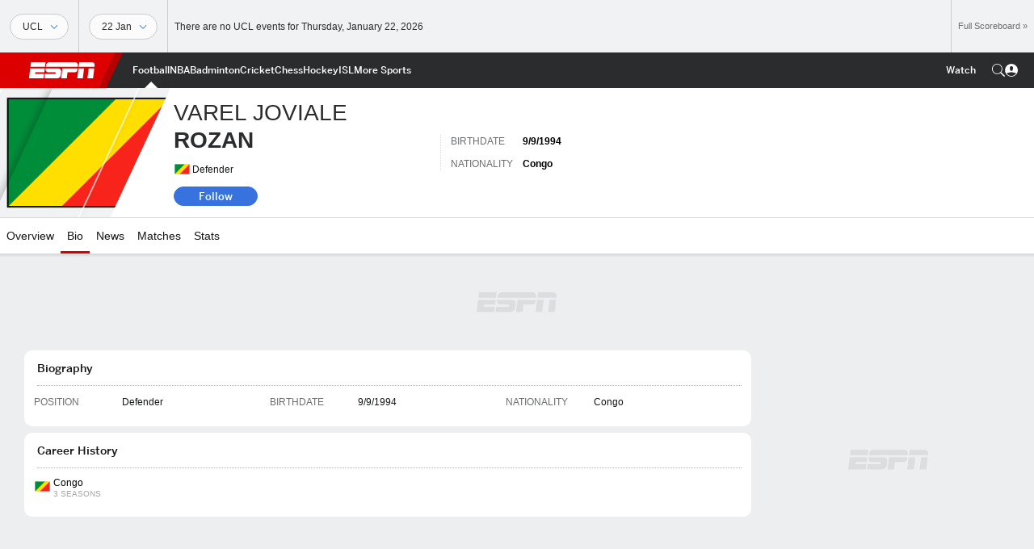

--- FILE ---
content_type: text/html; charset=utf-8
request_url: https://www.google.com/recaptcha/enterprise/anchor?ar=1&k=6LciB_gZAAAAAA_mwJ4G0XZ0BXWvLTt67V7YizXx&co=aHR0cHM6Ly9jZG4ucmVnaXN0ZXJkaXNuZXkuZ28uY29tOjQ0Mw..&hl=en&v=PoyoqOPhxBO7pBk68S4YbpHZ&size=invisible&anchor-ms=20000&execute-ms=30000&cb=1c5x1d609550
body_size: 48741
content:
<!DOCTYPE HTML><html dir="ltr" lang="en"><head><meta http-equiv="Content-Type" content="text/html; charset=UTF-8">
<meta http-equiv="X-UA-Compatible" content="IE=edge">
<title>reCAPTCHA</title>
<style type="text/css">
/* cyrillic-ext */
@font-face {
  font-family: 'Roboto';
  font-style: normal;
  font-weight: 400;
  font-stretch: 100%;
  src: url(//fonts.gstatic.com/s/roboto/v48/KFO7CnqEu92Fr1ME7kSn66aGLdTylUAMa3GUBHMdazTgWw.woff2) format('woff2');
  unicode-range: U+0460-052F, U+1C80-1C8A, U+20B4, U+2DE0-2DFF, U+A640-A69F, U+FE2E-FE2F;
}
/* cyrillic */
@font-face {
  font-family: 'Roboto';
  font-style: normal;
  font-weight: 400;
  font-stretch: 100%;
  src: url(//fonts.gstatic.com/s/roboto/v48/KFO7CnqEu92Fr1ME7kSn66aGLdTylUAMa3iUBHMdazTgWw.woff2) format('woff2');
  unicode-range: U+0301, U+0400-045F, U+0490-0491, U+04B0-04B1, U+2116;
}
/* greek-ext */
@font-face {
  font-family: 'Roboto';
  font-style: normal;
  font-weight: 400;
  font-stretch: 100%;
  src: url(//fonts.gstatic.com/s/roboto/v48/KFO7CnqEu92Fr1ME7kSn66aGLdTylUAMa3CUBHMdazTgWw.woff2) format('woff2');
  unicode-range: U+1F00-1FFF;
}
/* greek */
@font-face {
  font-family: 'Roboto';
  font-style: normal;
  font-weight: 400;
  font-stretch: 100%;
  src: url(//fonts.gstatic.com/s/roboto/v48/KFO7CnqEu92Fr1ME7kSn66aGLdTylUAMa3-UBHMdazTgWw.woff2) format('woff2');
  unicode-range: U+0370-0377, U+037A-037F, U+0384-038A, U+038C, U+038E-03A1, U+03A3-03FF;
}
/* math */
@font-face {
  font-family: 'Roboto';
  font-style: normal;
  font-weight: 400;
  font-stretch: 100%;
  src: url(//fonts.gstatic.com/s/roboto/v48/KFO7CnqEu92Fr1ME7kSn66aGLdTylUAMawCUBHMdazTgWw.woff2) format('woff2');
  unicode-range: U+0302-0303, U+0305, U+0307-0308, U+0310, U+0312, U+0315, U+031A, U+0326-0327, U+032C, U+032F-0330, U+0332-0333, U+0338, U+033A, U+0346, U+034D, U+0391-03A1, U+03A3-03A9, U+03B1-03C9, U+03D1, U+03D5-03D6, U+03F0-03F1, U+03F4-03F5, U+2016-2017, U+2034-2038, U+203C, U+2040, U+2043, U+2047, U+2050, U+2057, U+205F, U+2070-2071, U+2074-208E, U+2090-209C, U+20D0-20DC, U+20E1, U+20E5-20EF, U+2100-2112, U+2114-2115, U+2117-2121, U+2123-214F, U+2190, U+2192, U+2194-21AE, U+21B0-21E5, U+21F1-21F2, U+21F4-2211, U+2213-2214, U+2216-22FF, U+2308-230B, U+2310, U+2319, U+231C-2321, U+2336-237A, U+237C, U+2395, U+239B-23B7, U+23D0, U+23DC-23E1, U+2474-2475, U+25AF, U+25B3, U+25B7, U+25BD, U+25C1, U+25CA, U+25CC, U+25FB, U+266D-266F, U+27C0-27FF, U+2900-2AFF, U+2B0E-2B11, U+2B30-2B4C, U+2BFE, U+3030, U+FF5B, U+FF5D, U+1D400-1D7FF, U+1EE00-1EEFF;
}
/* symbols */
@font-face {
  font-family: 'Roboto';
  font-style: normal;
  font-weight: 400;
  font-stretch: 100%;
  src: url(//fonts.gstatic.com/s/roboto/v48/KFO7CnqEu92Fr1ME7kSn66aGLdTylUAMaxKUBHMdazTgWw.woff2) format('woff2');
  unicode-range: U+0001-000C, U+000E-001F, U+007F-009F, U+20DD-20E0, U+20E2-20E4, U+2150-218F, U+2190, U+2192, U+2194-2199, U+21AF, U+21E6-21F0, U+21F3, U+2218-2219, U+2299, U+22C4-22C6, U+2300-243F, U+2440-244A, U+2460-24FF, U+25A0-27BF, U+2800-28FF, U+2921-2922, U+2981, U+29BF, U+29EB, U+2B00-2BFF, U+4DC0-4DFF, U+FFF9-FFFB, U+10140-1018E, U+10190-1019C, U+101A0, U+101D0-101FD, U+102E0-102FB, U+10E60-10E7E, U+1D2C0-1D2D3, U+1D2E0-1D37F, U+1F000-1F0FF, U+1F100-1F1AD, U+1F1E6-1F1FF, U+1F30D-1F30F, U+1F315, U+1F31C, U+1F31E, U+1F320-1F32C, U+1F336, U+1F378, U+1F37D, U+1F382, U+1F393-1F39F, U+1F3A7-1F3A8, U+1F3AC-1F3AF, U+1F3C2, U+1F3C4-1F3C6, U+1F3CA-1F3CE, U+1F3D4-1F3E0, U+1F3ED, U+1F3F1-1F3F3, U+1F3F5-1F3F7, U+1F408, U+1F415, U+1F41F, U+1F426, U+1F43F, U+1F441-1F442, U+1F444, U+1F446-1F449, U+1F44C-1F44E, U+1F453, U+1F46A, U+1F47D, U+1F4A3, U+1F4B0, U+1F4B3, U+1F4B9, U+1F4BB, U+1F4BF, U+1F4C8-1F4CB, U+1F4D6, U+1F4DA, U+1F4DF, U+1F4E3-1F4E6, U+1F4EA-1F4ED, U+1F4F7, U+1F4F9-1F4FB, U+1F4FD-1F4FE, U+1F503, U+1F507-1F50B, U+1F50D, U+1F512-1F513, U+1F53E-1F54A, U+1F54F-1F5FA, U+1F610, U+1F650-1F67F, U+1F687, U+1F68D, U+1F691, U+1F694, U+1F698, U+1F6AD, U+1F6B2, U+1F6B9-1F6BA, U+1F6BC, U+1F6C6-1F6CF, U+1F6D3-1F6D7, U+1F6E0-1F6EA, U+1F6F0-1F6F3, U+1F6F7-1F6FC, U+1F700-1F7FF, U+1F800-1F80B, U+1F810-1F847, U+1F850-1F859, U+1F860-1F887, U+1F890-1F8AD, U+1F8B0-1F8BB, U+1F8C0-1F8C1, U+1F900-1F90B, U+1F93B, U+1F946, U+1F984, U+1F996, U+1F9E9, U+1FA00-1FA6F, U+1FA70-1FA7C, U+1FA80-1FA89, U+1FA8F-1FAC6, U+1FACE-1FADC, U+1FADF-1FAE9, U+1FAF0-1FAF8, U+1FB00-1FBFF;
}
/* vietnamese */
@font-face {
  font-family: 'Roboto';
  font-style: normal;
  font-weight: 400;
  font-stretch: 100%;
  src: url(//fonts.gstatic.com/s/roboto/v48/KFO7CnqEu92Fr1ME7kSn66aGLdTylUAMa3OUBHMdazTgWw.woff2) format('woff2');
  unicode-range: U+0102-0103, U+0110-0111, U+0128-0129, U+0168-0169, U+01A0-01A1, U+01AF-01B0, U+0300-0301, U+0303-0304, U+0308-0309, U+0323, U+0329, U+1EA0-1EF9, U+20AB;
}
/* latin-ext */
@font-face {
  font-family: 'Roboto';
  font-style: normal;
  font-weight: 400;
  font-stretch: 100%;
  src: url(//fonts.gstatic.com/s/roboto/v48/KFO7CnqEu92Fr1ME7kSn66aGLdTylUAMa3KUBHMdazTgWw.woff2) format('woff2');
  unicode-range: U+0100-02BA, U+02BD-02C5, U+02C7-02CC, U+02CE-02D7, U+02DD-02FF, U+0304, U+0308, U+0329, U+1D00-1DBF, U+1E00-1E9F, U+1EF2-1EFF, U+2020, U+20A0-20AB, U+20AD-20C0, U+2113, U+2C60-2C7F, U+A720-A7FF;
}
/* latin */
@font-face {
  font-family: 'Roboto';
  font-style: normal;
  font-weight: 400;
  font-stretch: 100%;
  src: url(//fonts.gstatic.com/s/roboto/v48/KFO7CnqEu92Fr1ME7kSn66aGLdTylUAMa3yUBHMdazQ.woff2) format('woff2');
  unicode-range: U+0000-00FF, U+0131, U+0152-0153, U+02BB-02BC, U+02C6, U+02DA, U+02DC, U+0304, U+0308, U+0329, U+2000-206F, U+20AC, U+2122, U+2191, U+2193, U+2212, U+2215, U+FEFF, U+FFFD;
}
/* cyrillic-ext */
@font-face {
  font-family: 'Roboto';
  font-style: normal;
  font-weight: 500;
  font-stretch: 100%;
  src: url(//fonts.gstatic.com/s/roboto/v48/KFO7CnqEu92Fr1ME7kSn66aGLdTylUAMa3GUBHMdazTgWw.woff2) format('woff2');
  unicode-range: U+0460-052F, U+1C80-1C8A, U+20B4, U+2DE0-2DFF, U+A640-A69F, U+FE2E-FE2F;
}
/* cyrillic */
@font-face {
  font-family: 'Roboto';
  font-style: normal;
  font-weight: 500;
  font-stretch: 100%;
  src: url(//fonts.gstatic.com/s/roboto/v48/KFO7CnqEu92Fr1ME7kSn66aGLdTylUAMa3iUBHMdazTgWw.woff2) format('woff2');
  unicode-range: U+0301, U+0400-045F, U+0490-0491, U+04B0-04B1, U+2116;
}
/* greek-ext */
@font-face {
  font-family: 'Roboto';
  font-style: normal;
  font-weight: 500;
  font-stretch: 100%;
  src: url(//fonts.gstatic.com/s/roboto/v48/KFO7CnqEu92Fr1ME7kSn66aGLdTylUAMa3CUBHMdazTgWw.woff2) format('woff2');
  unicode-range: U+1F00-1FFF;
}
/* greek */
@font-face {
  font-family: 'Roboto';
  font-style: normal;
  font-weight: 500;
  font-stretch: 100%;
  src: url(//fonts.gstatic.com/s/roboto/v48/KFO7CnqEu92Fr1ME7kSn66aGLdTylUAMa3-UBHMdazTgWw.woff2) format('woff2');
  unicode-range: U+0370-0377, U+037A-037F, U+0384-038A, U+038C, U+038E-03A1, U+03A3-03FF;
}
/* math */
@font-face {
  font-family: 'Roboto';
  font-style: normal;
  font-weight: 500;
  font-stretch: 100%;
  src: url(//fonts.gstatic.com/s/roboto/v48/KFO7CnqEu92Fr1ME7kSn66aGLdTylUAMawCUBHMdazTgWw.woff2) format('woff2');
  unicode-range: U+0302-0303, U+0305, U+0307-0308, U+0310, U+0312, U+0315, U+031A, U+0326-0327, U+032C, U+032F-0330, U+0332-0333, U+0338, U+033A, U+0346, U+034D, U+0391-03A1, U+03A3-03A9, U+03B1-03C9, U+03D1, U+03D5-03D6, U+03F0-03F1, U+03F4-03F5, U+2016-2017, U+2034-2038, U+203C, U+2040, U+2043, U+2047, U+2050, U+2057, U+205F, U+2070-2071, U+2074-208E, U+2090-209C, U+20D0-20DC, U+20E1, U+20E5-20EF, U+2100-2112, U+2114-2115, U+2117-2121, U+2123-214F, U+2190, U+2192, U+2194-21AE, U+21B0-21E5, U+21F1-21F2, U+21F4-2211, U+2213-2214, U+2216-22FF, U+2308-230B, U+2310, U+2319, U+231C-2321, U+2336-237A, U+237C, U+2395, U+239B-23B7, U+23D0, U+23DC-23E1, U+2474-2475, U+25AF, U+25B3, U+25B7, U+25BD, U+25C1, U+25CA, U+25CC, U+25FB, U+266D-266F, U+27C0-27FF, U+2900-2AFF, U+2B0E-2B11, U+2B30-2B4C, U+2BFE, U+3030, U+FF5B, U+FF5D, U+1D400-1D7FF, U+1EE00-1EEFF;
}
/* symbols */
@font-face {
  font-family: 'Roboto';
  font-style: normal;
  font-weight: 500;
  font-stretch: 100%;
  src: url(//fonts.gstatic.com/s/roboto/v48/KFO7CnqEu92Fr1ME7kSn66aGLdTylUAMaxKUBHMdazTgWw.woff2) format('woff2');
  unicode-range: U+0001-000C, U+000E-001F, U+007F-009F, U+20DD-20E0, U+20E2-20E4, U+2150-218F, U+2190, U+2192, U+2194-2199, U+21AF, U+21E6-21F0, U+21F3, U+2218-2219, U+2299, U+22C4-22C6, U+2300-243F, U+2440-244A, U+2460-24FF, U+25A0-27BF, U+2800-28FF, U+2921-2922, U+2981, U+29BF, U+29EB, U+2B00-2BFF, U+4DC0-4DFF, U+FFF9-FFFB, U+10140-1018E, U+10190-1019C, U+101A0, U+101D0-101FD, U+102E0-102FB, U+10E60-10E7E, U+1D2C0-1D2D3, U+1D2E0-1D37F, U+1F000-1F0FF, U+1F100-1F1AD, U+1F1E6-1F1FF, U+1F30D-1F30F, U+1F315, U+1F31C, U+1F31E, U+1F320-1F32C, U+1F336, U+1F378, U+1F37D, U+1F382, U+1F393-1F39F, U+1F3A7-1F3A8, U+1F3AC-1F3AF, U+1F3C2, U+1F3C4-1F3C6, U+1F3CA-1F3CE, U+1F3D4-1F3E0, U+1F3ED, U+1F3F1-1F3F3, U+1F3F5-1F3F7, U+1F408, U+1F415, U+1F41F, U+1F426, U+1F43F, U+1F441-1F442, U+1F444, U+1F446-1F449, U+1F44C-1F44E, U+1F453, U+1F46A, U+1F47D, U+1F4A3, U+1F4B0, U+1F4B3, U+1F4B9, U+1F4BB, U+1F4BF, U+1F4C8-1F4CB, U+1F4D6, U+1F4DA, U+1F4DF, U+1F4E3-1F4E6, U+1F4EA-1F4ED, U+1F4F7, U+1F4F9-1F4FB, U+1F4FD-1F4FE, U+1F503, U+1F507-1F50B, U+1F50D, U+1F512-1F513, U+1F53E-1F54A, U+1F54F-1F5FA, U+1F610, U+1F650-1F67F, U+1F687, U+1F68D, U+1F691, U+1F694, U+1F698, U+1F6AD, U+1F6B2, U+1F6B9-1F6BA, U+1F6BC, U+1F6C6-1F6CF, U+1F6D3-1F6D7, U+1F6E0-1F6EA, U+1F6F0-1F6F3, U+1F6F7-1F6FC, U+1F700-1F7FF, U+1F800-1F80B, U+1F810-1F847, U+1F850-1F859, U+1F860-1F887, U+1F890-1F8AD, U+1F8B0-1F8BB, U+1F8C0-1F8C1, U+1F900-1F90B, U+1F93B, U+1F946, U+1F984, U+1F996, U+1F9E9, U+1FA00-1FA6F, U+1FA70-1FA7C, U+1FA80-1FA89, U+1FA8F-1FAC6, U+1FACE-1FADC, U+1FADF-1FAE9, U+1FAF0-1FAF8, U+1FB00-1FBFF;
}
/* vietnamese */
@font-face {
  font-family: 'Roboto';
  font-style: normal;
  font-weight: 500;
  font-stretch: 100%;
  src: url(//fonts.gstatic.com/s/roboto/v48/KFO7CnqEu92Fr1ME7kSn66aGLdTylUAMa3OUBHMdazTgWw.woff2) format('woff2');
  unicode-range: U+0102-0103, U+0110-0111, U+0128-0129, U+0168-0169, U+01A0-01A1, U+01AF-01B0, U+0300-0301, U+0303-0304, U+0308-0309, U+0323, U+0329, U+1EA0-1EF9, U+20AB;
}
/* latin-ext */
@font-face {
  font-family: 'Roboto';
  font-style: normal;
  font-weight: 500;
  font-stretch: 100%;
  src: url(//fonts.gstatic.com/s/roboto/v48/KFO7CnqEu92Fr1ME7kSn66aGLdTylUAMa3KUBHMdazTgWw.woff2) format('woff2');
  unicode-range: U+0100-02BA, U+02BD-02C5, U+02C7-02CC, U+02CE-02D7, U+02DD-02FF, U+0304, U+0308, U+0329, U+1D00-1DBF, U+1E00-1E9F, U+1EF2-1EFF, U+2020, U+20A0-20AB, U+20AD-20C0, U+2113, U+2C60-2C7F, U+A720-A7FF;
}
/* latin */
@font-face {
  font-family: 'Roboto';
  font-style: normal;
  font-weight: 500;
  font-stretch: 100%;
  src: url(//fonts.gstatic.com/s/roboto/v48/KFO7CnqEu92Fr1ME7kSn66aGLdTylUAMa3yUBHMdazQ.woff2) format('woff2');
  unicode-range: U+0000-00FF, U+0131, U+0152-0153, U+02BB-02BC, U+02C6, U+02DA, U+02DC, U+0304, U+0308, U+0329, U+2000-206F, U+20AC, U+2122, U+2191, U+2193, U+2212, U+2215, U+FEFF, U+FFFD;
}
/* cyrillic-ext */
@font-face {
  font-family: 'Roboto';
  font-style: normal;
  font-weight: 900;
  font-stretch: 100%;
  src: url(//fonts.gstatic.com/s/roboto/v48/KFO7CnqEu92Fr1ME7kSn66aGLdTylUAMa3GUBHMdazTgWw.woff2) format('woff2');
  unicode-range: U+0460-052F, U+1C80-1C8A, U+20B4, U+2DE0-2DFF, U+A640-A69F, U+FE2E-FE2F;
}
/* cyrillic */
@font-face {
  font-family: 'Roboto';
  font-style: normal;
  font-weight: 900;
  font-stretch: 100%;
  src: url(//fonts.gstatic.com/s/roboto/v48/KFO7CnqEu92Fr1ME7kSn66aGLdTylUAMa3iUBHMdazTgWw.woff2) format('woff2');
  unicode-range: U+0301, U+0400-045F, U+0490-0491, U+04B0-04B1, U+2116;
}
/* greek-ext */
@font-face {
  font-family: 'Roboto';
  font-style: normal;
  font-weight: 900;
  font-stretch: 100%;
  src: url(//fonts.gstatic.com/s/roboto/v48/KFO7CnqEu92Fr1ME7kSn66aGLdTylUAMa3CUBHMdazTgWw.woff2) format('woff2');
  unicode-range: U+1F00-1FFF;
}
/* greek */
@font-face {
  font-family: 'Roboto';
  font-style: normal;
  font-weight: 900;
  font-stretch: 100%;
  src: url(//fonts.gstatic.com/s/roboto/v48/KFO7CnqEu92Fr1ME7kSn66aGLdTylUAMa3-UBHMdazTgWw.woff2) format('woff2');
  unicode-range: U+0370-0377, U+037A-037F, U+0384-038A, U+038C, U+038E-03A1, U+03A3-03FF;
}
/* math */
@font-face {
  font-family: 'Roboto';
  font-style: normal;
  font-weight: 900;
  font-stretch: 100%;
  src: url(//fonts.gstatic.com/s/roboto/v48/KFO7CnqEu92Fr1ME7kSn66aGLdTylUAMawCUBHMdazTgWw.woff2) format('woff2');
  unicode-range: U+0302-0303, U+0305, U+0307-0308, U+0310, U+0312, U+0315, U+031A, U+0326-0327, U+032C, U+032F-0330, U+0332-0333, U+0338, U+033A, U+0346, U+034D, U+0391-03A1, U+03A3-03A9, U+03B1-03C9, U+03D1, U+03D5-03D6, U+03F0-03F1, U+03F4-03F5, U+2016-2017, U+2034-2038, U+203C, U+2040, U+2043, U+2047, U+2050, U+2057, U+205F, U+2070-2071, U+2074-208E, U+2090-209C, U+20D0-20DC, U+20E1, U+20E5-20EF, U+2100-2112, U+2114-2115, U+2117-2121, U+2123-214F, U+2190, U+2192, U+2194-21AE, U+21B0-21E5, U+21F1-21F2, U+21F4-2211, U+2213-2214, U+2216-22FF, U+2308-230B, U+2310, U+2319, U+231C-2321, U+2336-237A, U+237C, U+2395, U+239B-23B7, U+23D0, U+23DC-23E1, U+2474-2475, U+25AF, U+25B3, U+25B7, U+25BD, U+25C1, U+25CA, U+25CC, U+25FB, U+266D-266F, U+27C0-27FF, U+2900-2AFF, U+2B0E-2B11, U+2B30-2B4C, U+2BFE, U+3030, U+FF5B, U+FF5D, U+1D400-1D7FF, U+1EE00-1EEFF;
}
/* symbols */
@font-face {
  font-family: 'Roboto';
  font-style: normal;
  font-weight: 900;
  font-stretch: 100%;
  src: url(//fonts.gstatic.com/s/roboto/v48/KFO7CnqEu92Fr1ME7kSn66aGLdTylUAMaxKUBHMdazTgWw.woff2) format('woff2');
  unicode-range: U+0001-000C, U+000E-001F, U+007F-009F, U+20DD-20E0, U+20E2-20E4, U+2150-218F, U+2190, U+2192, U+2194-2199, U+21AF, U+21E6-21F0, U+21F3, U+2218-2219, U+2299, U+22C4-22C6, U+2300-243F, U+2440-244A, U+2460-24FF, U+25A0-27BF, U+2800-28FF, U+2921-2922, U+2981, U+29BF, U+29EB, U+2B00-2BFF, U+4DC0-4DFF, U+FFF9-FFFB, U+10140-1018E, U+10190-1019C, U+101A0, U+101D0-101FD, U+102E0-102FB, U+10E60-10E7E, U+1D2C0-1D2D3, U+1D2E0-1D37F, U+1F000-1F0FF, U+1F100-1F1AD, U+1F1E6-1F1FF, U+1F30D-1F30F, U+1F315, U+1F31C, U+1F31E, U+1F320-1F32C, U+1F336, U+1F378, U+1F37D, U+1F382, U+1F393-1F39F, U+1F3A7-1F3A8, U+1F3AC-1F3AF, U+1F3C2, U+1F3C4-1F3C6, U+1F3CA-1F3CE, U+1F3D4-1F3E0, U+1F3ED, U+1F3F1-1F3F3, U+1F3F5-1F3F7, U+1F408, U+1F415, U+1F41F, U+1F426, U+1F43F, U+1F441-1F442, U+1F444, U+1F446-1F449, U+1F44C-1F44E, U+1F453, U+1F46A, U+1F47D, U+1F4A3, U+1F4B0, U+1F4B3, U+1F4B9, U+1F4BB, U+1F4BF, U+1F4C8-1F4CB, U+1F4D6, U+1F4DA, U+1F4DF, U+1F4E3-1F4E6, U+1F4EA-1F4ED, U+1F4F7, U+1F4F9-1F4FB, U+1F4FD-1F4FE, U+1F503, U+1F507-1F50B, U+1F50D, U+1F512-1F513, U+1F53E-1F54A, U+1F54F-1F5FA, U+1F610, U+1F650-1F67F, U+1F687, U+1F68D, U+1F691, U+1F694, U+1F698, U+1F6AD, U+1F6B2, U+1F6B9-1F6BA, U+1F6BC, U+1F6C6-1F6CF, U+1F6D3-1F6D7, U+1F6E0-1F6EA, U+1F6F0-1F6F3, U+1F6F7-1F6FC, U+1F700-1F7FF, U+1F800-1F80B, U+1F810-1F847, U+1F850-1F859, U+1F860-1F887, U+1F890-1F8AD, U+1F8B0-1F8BB, U+1F8C0-1F8C1, U+1F900-1F90B, U+1F93B, U+1F946, U+1F984, U+1F996, U+1F9E9, U+1FA00-1FA6F, U+1FA70-1FA7C, U+1FA80-1FA89, U+1FA8F-1FAC6, U+1FACE-1FADC, U+1FADF-1FAE9, U+1FAF0-1FAF8, U+1FB00-1FBFF;
}
/* vietnamese */
@font-face {
  font-family: 'Roboto';
  font-style: normal;
  font-weight: 900;
  font-stretch: 100%;
  src: url(//fonts.gstatic.com/s/roboto/v48/KFO7CnqEu92Fr1ME7kSn66aGLdTylUAMa3OUBHMdazTgWw.woff2) format('woff2');
  unicode-range: U+0102-0103, U+0110-0111, U+0128-0129, U+0168-0169, U+01A0-01A1, U+01AF-01B0, U+0300-0301, U+0303-0304, U+0308-0309, U+0323, U+0329, U+1EA0-1EF9, U+20AB;
}
/* latin-ext */
@font-face {
  font-family: 'Roboto';
  font-style: normal;
  font-weight: 900;
  font-stretch: 100%;
  src: url(//fonts.gstatic.com/s/roboto/v48/KFO7CnqEu92Fr1ME7kSn66aGLdTylUAMa3KUBHMdazTgWw.woff2) format('woff2');
  unicode-range: U+0100-02BA, U+02BD-02C5, U+02C7-02CC, U+02CE-02D7, U+02DD-02FF, U+0304, U+0308, U+0329, U+1D00-1DBF, U+1E00-1E9F, U+1EF2-1EFF, U+2020, U+20A0-20AB, U+20AD-20C0, U+2113, U+2C60-2C7F, U+A720-A7FF;
}
/* latin */
@font-face {
  font-family: 'Roboto';
  font-style: normal;
  font-weight: 900;
  font-stretch: 100%;
  src: url(//fonts.gstatic.com/s/roboto/v48/KFO7CnqEu92Fr1ME7kSn66aGLdTylUAMa3yUBHMdazQ.woff2) format('woff2');
  unicode-range: U+0000-00FF, U+0131, U+0152-0153, U+02BB-02BC, U+02C6, U+02DA, U+02DC, U+0304, U+0308, U+0329, U+2000-206F, U+20AC, U+2122, U+2191, U+2193, U+2212, U+2215, U+FEFF, U+FFFD;
}

</style>
<link rel="stylesheet" type="text/css" href="https://www.gstatic.com/recaptcha/releases/PoyoqOPhxBO7pBk68S4YbpHZ/styles__ltr.css">
<script nonce="A5pTAB_V52wzz_xgbHBr6g" type="text/javascript">window['__recaptcha_api'] = 'https://www.google.com/recaptcha/enterprise/';</script>
<script type="text/javascript" src="https://www.gstatic.com/recaptcha/releases/PoyoqOPhxBO7pBk68S4YbpHZ/recaptcha__en.js" nonce="A5pTAB_V52wzz_xgbHBr6g">
      
    </script></head>
<body><div id="rc-anchor-alert" class="rc-anchor-alert"></div>
<input type="hidden" id="recaptcha-token" value="[base64]">
<script type="text/javascript" nonce="A5pTAB_V52wzz_xgbHBr6g">
      recaptcha.anchor.Main.init("[\x22ainput\x22,[\x22bgdata\x22,\x22\x22,\[base64]/[base64]/[base64]/[base64]/[base64]/UltsKytdPUU6KEU8MjA0OD9SW2wrK109RT4+NnwxOTI6KChFJjY0NTEyKT09NTUyOTYmJk0rMTxjLmxlbmd0aCYmKGMuY2hhckNvZGVBdChNKzEpJjY0NTEyKT09NTYzMjA/[base64]/[base64]/[base64]/[base64]/[base64]/[base64]/[base64]\x22,\[base64]\\u003d\x22,\x22w79lwoZKGlHCscOKw67DvcOFwqIAaznDky8mBcOgf8Onw4sDwovChMOFO8Ovw7PDtXbDmhfCvEbCsmLDsMKCNUPDnRphBGTClsOawprDo8K1wpvCnsODworDpCNZaC5PwpXDvzdEV3o/EEU5e8OWwrLChTwKwqvDjwJ5woRXb8KTAMO7wpDCu8OnVj7DocKjAWAKwonDmcOEZT0Vw6ZqbcO6wrHDo8O3wrcOw5dlw4/[base64]/Cu13CnnwgF2DDt1LCicK+w5XDlcOww5zCr2hRwq/[base64]/w5jDssOkwr0/worDqcKiw6Nxw4fDmcKxwo7ChMKbw59DImPDlMOaCsOfwpDDnFRYwrzDk1hZw4ofw5MSBsKqw6I8w4huw7/CrjpdwobCosO1dHbCsC0SPzIww65fC8KyQwQ9w7lcw6jDl8OzN8KSecO/eRDDkcKOeTzCmMKaPnoaM8Okw57DhTTDk2UaOcKRYn7Cr8Kudg4GfMOXw7nDhsOGP3N3wprDlSrDn8KFwpXChcOQw4wxwovCkgYqw5BTwphgw4wXaibCjcKbwrk+wrR5B08ww5oEOcO6w5vDjS9rKcOTWcKvJsKmw6/DrsONGcKyC8K9w5bCqx/DmEHCtQ/[base64]/[base64]/Cu8KKJsOoMsOhwqPDjcOWSGltOH7CmcOrSBfCq8K0GcKofsK4aHrChXB1wqjDrn/Co2bDlxInwo3DscK3wqvDgG54ecOQw606Dy4vwq1vw44SG8OAw7chwqcZLXU7wqNmVMOaw67DqsOrw54aecO/[base64]/DmTRtTnp1wqzDuxMDw589w50ZJ1cIcMO8w6I8wp1/DcKiw5kcLcKYAsKzFlrDrsOGYQpNw6nDn8OkfgYgCjPDscO0w41kCRA0w5cTwovDscKvbMO4w6o7w5HClG/[base64]/CmcKVw7PCj8O6wpFTw6LDhcKURyJ6w7TCqsKcw5AfccOcZTY1w7wLVEjDn8OKw6N9UsOIZQ9pw5XCmyJaL2VSFsOzwpHDi2Nsw4gDXsKXD8OVwp3Dp0PCpBPCtsOKfMOQYwbCksKPwrXCiWkCwqBCw4MnBMKQw58gXh/CkVgCfxl0YsKuwpfCiHpIfFQ1wqrCg8Kzf8O/wqjDmFXDoW3Cu8OMwqEgSRlIw4UeOMKYB8OCw6DDoHAkX8KZwrlxQ8ONwoPDgD3Dh13ChEAEXcO8w6cwwo9/[base64]/Du0B6w7rCgzjDpRvDjcObwppyf3LCncKPRC1dwqtowqIRw7/CvcK4URhCw6bCu8KUw54NVnDDssOKw4/[base64]/[base64]/ScOIegbDnkXCpsOUw7oHEEzCtBFjwpQ4FsO3am9vwqTCo8OvccKqwqbCtQJcLsKgA38HU8K+UjTDkMK9NG/[base64]/CjcKNdgYyBWoHZMKRw4nDlTLDqDvDgRgXwok7wpvDgwLCixJIf8O3w6/Du0bDucOFIDLChTtLwrXDgMO4woBmwqZpesOgwofDo8OuC2BPRjzCiy89wpcRwoZ1NcKMw6vDg8OJw6Qgw5M0WgA5FkPCqcKbPwTDncOBWsKAdRnCosKXw7DDncO/GcOsw44oYQtMwqvDgMKGeXDCoMKqw5LDksKvwpAMPcOROn4OeEpSEMKdRMK9ecKJfRbCs0zDrcOYw5VYGiDDicOCw47DnDZDZ8OiwodIw4ppwq8AwrXCvyENBx3DrVbDi8OkG8OnwptYwqTDp8OowrzDkcOKEl9KQlfDr3glwp7DuSkOH8OXI8Kpw6XDocO3wpfDicK/woomW8K1wr/CuMONU8KGw4FCUMKdw7vCt8OkCMKTVCHCmxrDlMOJw7BCXG0yZsKMw7bCucKZwop/[base64]/CmTNlZD7ClMKYJjxewpfCm2nCoMOXI8KTOW5TW8OiQsKKw7nClV3CqcKEOsOfw7nCqcKPw6BaCkjCt8KPw5UPw4LDocO3AcKYb8K2w43DlcOUwrlme8K/X8K2DsKZw70TwoZPdUZ8QDLCo8K+A2fDg8Kvw7d/w6fCmcO0RXPDtU5gwrjCphknMkoJGsKrZsK5WGxGwr/DkXpIw6/CkyBFBMKAbQ3CkMOVwoklwpxGwpYpw43Cm8KGwrjCuVHCn0o9w653SMODfGTDocO6AMOtEjjDhQcDw7vCp2LCncO2wrrCo1pZQgjCvsKzw4dWd8KFwqsbwpzDrhLDmhcRw6ZLw6A8woLDiQRewrEiG8KAJAFuEA/ChcOgaSHCn8Kiwrhtwo8uw7vChcOew5ANX8Otw7s6Zz/DssKyw4gXw54rccOrw4x6A8KXw4LDn0nDpDHCsMORwox2QVsSw4JpWcK5SX8iwpEPNcO3wobCv1JcM8KZZcK3eMK8ScORDSjClHjDmMK0XsKjFFBbw4F+IQHDqMKkwqgDDMKZKsK4wozDvxvDuB/[base64]/[base64]/Di0Q5FTlEw4kjLMOTRWFaL8KUBsKKOW5Rw4LDusKqw4hlKmnDjRfCgE7DiXtMFDHCgynCiMKYDMOhwqExaDUQw6oYHSnCqA99ZAcgGARNKzUTwp5rw5Yww48XBsKlEsKwe1nCsy9UKSLCnMO3wo/CjcOSwr1hK8ORO0bCrF/CmxNgwoRcAsKuSHcxw61ZwpHCqcOnwqheZ2oRw50wc23Dk8KpagA4Zk5OQFRDSjFuwpxZwonCqBFpw6ANw400wo4bwrw7w5M6wr0ew5PDsgbCtTFUw5LDqkRQKzASWGYTwot4F28zT2XCqMOQw6/[base64]/[base64]/wpvDv0NXPnDCtVPDt8OuSxhRw5fDvcK0w50kwqjDuUbCrGjChUTDlSEZHVbDlMKPw48MdMOfUh5Gwq0Hw7E1wr7DlQ4OQMOQw4vDhsKpwr/[base64]/MMKVGFzDmwrDgS9ZKQBJwr4aw6Zgw4A0wqbDsTbDkMK9w6pQIcKRIh/Cg1Qqw7nDrMOVXWRMYMOyBMOfWW/Dq8K7ESxow7cDO8KBSsKxO0xBacOnw5LCkANywrAUwqPCjXrCjwvCoBYzSHLCj8OnwrnCpsK1aR/[base64]/PEV/wrjCpMKgw7lwKcKMw6zDg8KbLsO1w67CucOlwqXCnGttK8KwwoQFw4h9PMK4w5jCl8KjGRfCtMOSeAjChsKLIj7ClsK/wrPCnHnDuRXCqMO0woNfwr/Dg8O0LHzDjx/CmUfDqcOpwo3DkhHDrEMuw4YFJsOzAMOcwrvDiCvDhkXCvx3DlQpSI1UQwqwLwoTChlsNbMOoCcO/w4RWVRknwpw6RnDDvAXDm8KIw7fDh8Kcwo0MwoNaw7JMbMOtw7MxwrLDlMKjw5oJw5fCnMKCHMOXVMOhHMOEHDFhwpQhw75lF8OpwosGcg3DgsO/GMK2ZS7Cp8Ogwo7DhA7Cn8Kqw7Q5wpU9w5gGw6jCpDcVEcKgbWVbGcKiw5pbAwQjwrbCgR/CpRBjw53DmEHDlELCmBUGwqB/[base64]/YUA3w4bComBzWsOvJGrCiVTDoMKFwqrDjldLP8OHG8KrNlTDmMOPPQbChsOGX3PCosKzQ3vDrsKuPxnCglXDgR7CmUzCjnzDpBJywp/CqsOJFsOjwr4Rw5d7wqbCg8OSHFVocisGw4LCl8KGwokmwpjDpTjCnxp0GG/CrMKmdDXDkcKoAGXDlcKVXlbDnS3DlcOJE37ClAnDssKNwoxNcMOIKnpLw5ltwr7CrcKxw4JoJh4Uw57DpsKcAcOjwpDDi8OUw6l+w6IzKUd0GAfCncKvX2XCnMOFwojChjnCuR/Cq8OxE8Kjw7MFw7bCk0goDwoWwq/CtAXDnMO3w6bClFYkwo83w4dFYsOAwoDDnMOMKcKOw45Ow70mw7sVV0knGgXCgA3Dl0jDksKiQ8KOCTA5wqxqM8KzYghEw7vDmsKRXkTChcKiNUMcY8KyVcOoNGzDikEnw5orHEHDikAsLHLCvMKUP8OVw5/DkH9zwoYsw5dPwqfDjQMlwpjDmsO8w7ljwqbDhsKCw703dsOEwqDDki4BfsKaGcOhDy86w5B/bRDDtcK5RsKRw5EZScK3Wj3DpRLCsMKcwo/[base64]/DsMOefkXChTLDri7DhBbCncKcwokSD8OawobDkRLCrMO1ZSbDln05UCVjRsKqasKXRhzDgyscw5c5CRLDicKaw7vCrsOkDi8EwoDDsW8cRXDDu8Kywp7CjMKZw6LDqMKEwqLDrMOdwq0NZivCuMOKaCQfVsOAwooNwr7DgsOXw53CuHjCkcKGw6/CpsKFw4pdb8KbNizDisKPXsOxWMOEw6jCojEPwqcNwq4KfcKyMjvDh8K9w5nCuFrDhcOdwo/CnsOyRzEKw4vCoMK/wqnDiiV1wr5cW8Kkw4sBAcOPwqNfwrlbWVEeU3/DihhzUkBGw7Ngw6zDsMKAwq7ChSlPwqgSwrhXGgwPwqbCjcKqU8ORecKYT8KCTGkgwqZww7rDtHnDvXrCqnczesKRwppbIcO7woZMwqbDu2PDrk09wq7DrsOqw6DCtcOUFMOqwo/[base64]/CnsORw7vDhcOVwoEUGcKswpFjbsKGw4nChx3CicO2wpvCrXsIw4PCnlPCqwDDmcOUOwXDi3Fcw4nCrg94w6/DmcKsw77Dsm/CvsKSw6Mawp3CgXDCjsK6MS0+w4PDkhjDn8KqZ8KrRsOoOzzCilNjXMOOcsKvLEDCpsOmw613AmDDlmA0W8K7wrLDhsOdNcO1OsKmEcKMw7DDpWXDsBXDsMKMXcO6woo8w4bCghtiTxPDhD/Cvg1hD3FwwqfDn1/[base64]/[base64]/woPCrUAibAfDqMK3AsKPwo19UhXDtW9JwqTDkwDChETDnsOyb8OAX1/Dnh7ChB3DlMOkwpLCr8OKw57DoSYqw5DCt8KwCMO/w6J/d8KAdMKGw4MeD8KQwql9fsKDw7TDjgYKOEbDscOpdAZiw6NPw5TCtsK8M8OKwrNow7PCt8O8E2UvJcKyKcOCwqHCnHLCp8Kqw6rCkMOWIsOrw5/ChsK3D3TCq8KyCcKUwroyChQfQsOQw4pYesObwqXCggPDqsK4fwzDs1LDrsKNK8K6w6TDgMKvw5daw6EHw6w2w7olwpvDi3tjw53DoMOBREtTw4wxwrhqw6cww5EfI8KfwqHCswpfGMKpAsOEw5DDkcKzCBTDp3/ChsOGFMKvJ0PDvsOPwr/DrcOCaSXDr2UEwrpsw5bCtnoPwqEMFFzCicKNM8KJwoLCgTlwwr0FE2fCrWzDoFADeMKldkHDkTrDinnDjMKhbMK+L0fDl8KXPiULb8KadE/CmsKJRcOqRcOMwoBqTF7DocKtAcO8EcOOwozDkcKkwpzCsEPCtkERJMOoPnrDtMK4w7AoworDtsODwqHCpQ1cw6MwwpXCgHzDqR1GBytKNcO6w6bDk8KgN8KxRcKrQcKUUX9FBAA0CcKdwpQ2SRjCr8O9wr3Clkh4w5nCoAwVdsOmXXfCi8K7w4/DsMO7CQJiMsKFcHnCklM1w57ClMOUAMO4w6nDgjvCkinDp1XDsgHCkMO/w7/CpcK/w4MowqvDmkzDicKwDQB0w6Q9wo7Do8Ozw7nCicOBw5RCwrLDmMKaBH3ClVrCk1BYEcOSUsOAOX17MzjDjl8lw6AOwqLDqlAxwo80wop3BA/DqcKSwoXDl8KTaMOhFcONd17DqQ/CpUrCo8K8cHvCncK7MRovwqDCkGLCvcKQwpvDpRLCgj0iwq5WWcOKdUwewoUwHSPCvMK9w69Pw7kdW3bDmHZmwpAqwrvCuknDoMO1w551AUPCtTTCiMO/PcOGw4ArwrofN8Kww6LChGzCuEHDr8ObOcOwZFDChR84M8KMIjQPwpvDqMO3XUTCrsK9w5NYZx3DisKuw4bDqcORw6h1QX3CvwnDm8KrGRloLcOBWcKYwpfCqcO2Nns+w4ctwpzCnMKJX8OuXcKBwoJ6U1XDkUdIa8ONw4xFw4DDosOKU8O8wojDoiJNeU/DgsOHw5bCtDnDv8OBPMKbdcOzR2rDs8OnwoTDucOywrDDlsO9MCDDpx1MwrgMN8K0MMOMEzbCpSsncAMKwrfDiHABThZnVcKGOMKvwqYSwqdqW8KMMAXDsl3DsMOZdhfDrw9ZH8KZwrbCiHDDocK5w547eBfCo8OEwr/DnVwAw4PDsk3DvsOlw7PChzzCnnrDjMKHw41REsOPBMKzw4xwG1vCn1R3acODwqwxwonDtGbDiWHDisOXwrvDuxLCq8KDw6DDusKWa1ITDsKlwrbChsOqVk7DmXLDvcKxVmHCk8KVD8O/[base64]/Dt8K8wqLCvMK+UHvDjsKWw6gyNsOaw5XDnnwxwoQvNhwBwplew67CnsKvZDAzw6VAw7PDncK2MMKsw6t2w6YMAsKfwqQPwpfDphleYjo7woYfw7PDjsK3wovCkW54wqdZwpjDvA/DisOAwpsCbsOoFjbCpEQlS2vDh8O4IcKDw49MGELCiBsYfMKUw6/CrsKnw6jCqcOdwoHDtcOqNDTCnsKIS8KQwoPCpSFfKMOww4rDgMKlwojCmmvCg8OrNAIPZMOaM8KXSWRGZ8O/[base64]/CtcOpw5rCoQUYZ8Oxw7TDgAjCsnXCiMKZJXLDil7CvcOsRk7CuFsRXMKawoLDhjo1Ni/DtcKOw6Ywc1EUwqrDkQPDqmBLFGNEw6TChT5sa05DHQrCnBp/w4nDvl7CsRPDnMKywqjDpnV4woJKdsOXw6zDlsKwwqvDuGgKw70Bw7PCn8KUPm0AwrnDt8O1wpnCuVjCjMOCfU1VwolGYjk+w7zDhEE8w6NHw5MGasK0clgbwotaLcOCwqoKL8Kywo3DuMOZwpITw57CgcOBcsK9w5LDt8OiPcONHMKuw6RLwqnDjxEWDg/CkDYBMR/DmsKDwrzDvcOOwqDCsMO/wobCu29OwqTDtcKvw7XCrTkJKsKFYzYpBCLDoDHDgHTCgsKfVcODSTA8LsO5w6V/WcORLcOGwpY+McKIwoDDhcKhwqQsbSokOFg/wpLDtCAvMcKmTH3Dp8OHf1bDpTPCuMKyw78tw5vDhcO9w68gWsKcw7ohwq3CqETCu8OmwohRRcOteTTDqsOgZiN7woVlR0XDiMK0w6rDsMKWwq8eXsK1JQMJw4IJw7BIw7XDlH4rCcOjw7TDmMK9w6DCh8K/woHDrQ00wprCjsOTw5ZWE8K3wqlyw5/DolfCssKQwqzCpFMfw7BBwqfCk1/CtsKjw7t8YMOdw6TCp8OadQXCq0VAwrLDp2hhbMKEwrYGRhbDlsKSBUXCtMOgfsKvO8OwHMKIB3zCj8OfwqLCoMOpw6/CoRQew6hIw5kVwpkWTsK2woofJHvCk8OmZGDCrBogIl8tTQ/DjMKow6/CkMOBwp/CjX/DmhNnHzHCu2dsCMKsw4DDl8KcwpvDuMO1WsKuQDDDvMKcw5Adw45RDcO4CMOMTsKrw6cbAw5vTsKBRMOLwqjClHYXIXbDuMKcAxR2acKfVMOzNSNzEMKFwqJfw4lJTkjClTcMwrTDvhZmfzQaw6LDl8KrwqARC1XDvcOpwqo8WBBUw6E7w5BwPsKKai/CkcOMwqDClgk5FsOnwoUdwqQkUsKQJ8OtwpRnIWABBcK3wp/[base64]/wrVhw4IhHcK+SMKww5LDvMOawrrCssKLw7kHcVnCu0RIbkQcw6FmAMK+w79JwohgwobDssKMUcObQhDCvGPCgGDCh8OwQ2Qzwo3Cj8OHVhvDjVUuw6nChcKawq/[base64]/[base64]/CoUgvw54fw5HCsRwPw4PCo8KpwprCt2nDnErDsjDCvnwew63CvlUXE8KHWCjCm8O6AsOZwqzDlAxLa8KmOR3DuV7CjEwaw6Ezwr/Ds2HCnA3DlETCkRF3dsOIdcKcesOxBlnClMOpw6pbwpzCjcKAwojCsMOSw4jChMO3wpHCpcKuw4UTa3VYSHfDvcKhF2Iqwogdw7owwrfDjxHCqMOPCVHCjA7CrX3CkVJnRG/DtF1LJyE+w4YWw6YsNivDh8OFwqzDuMOrERdSw6NfNMKow5w4wrFlecKqw7LChRQcw6NDwr3Dvyh1w7VwwqrCsRXDkF/Ck8Oqw6bCnMKTD8OcwoHDqFguwp8/woVZwrNMWsOYw5RWPU5xAQDDsmXDs8Oxw6PCnVjDqsKXBzbDksKyw5vChMOjwofCpsKXwoIUwq43w69jTzxUw58PwrwkwrrDvn/DsSwREi8rw4fDjhVSwrXDpsOzw5nCphg8L8Okw7hKw7DDv8OrPMOAaTjCr2TDp2XDqyxzw751wr/DtjFhYcOnK8O/dcKGw4FGOGEXOh7DtMOKcmQtwrPDgFrCtgDDj8OeXMO1w6ktwpxlwq4kw5zDlB7Cqwd4TwI3Yl3CpA7DmD3DhiRkM8OkwoRTw4vDsHLChcKRwrvDh8KSSE/CvcKnwpsZw7fDk8KjwqojTcK5ZsOwwr7Cj8O4wr5zw7U8e8KuwoXCtsKBMsKbw71uNcO6wr1afxTDlyvDgcOPZsOXUsOwwr3CiRgbfsKqSsOowqN6woEPw6tIw7hDIMOben/[base64]/DqMKaEGwhY1Yswod/wofDhjzDjGh+wp0xUVjCmcOPTMOgZcKMwobDhcKvwprCtAXDkk0Hw5nDo8OMwr1eacKqLk/[base64]/Clxczw7E+w6ZLwobDmUjDgsOVY8OlW8Kma8OABMOfNsOBw7fCqkDDscKSw4PCmWHCn2HCnhvDgiHDuMOIwq5SGsO/HMKaBsKjwpBnw4dlwrgNwoJHw5kAwqwYLVFnAcK4wo0Rw5jCrS0WMnIBw6PCjFM6w40dw6IJwqfCs8Ogw7XDgXFPwpdNe8KHYcOwV8KgPcK7d3nDkgoDLVtiwqfCqsOzcsOfLAvDucO0R8O/w452wpfCtH/[base64]/w4LDj8OVDsO3Q0XDklhzNiAIeE5dwq/[base64]/[base64]/[base64]/CoMOsUU7DusKPw5tuFyzCikc9wrJzwrZAE8K9w4fChRlLGsKbw7cNw6PDmyXCqMKHSsKVFcO+O33Dh0TCvMOSw7rCsj4Oe8KLw4nCr8O7T37DisK6w4wYwqjDs8K/TsOPw63CiMKLwpXCo8ONw7jCn8OMV8O0w5fDkW96Hm/CusOpw7DDq8KKDWM/G8KdVHobwpdzw6zDusO8wo3CiwjClRMowococsKbf8OIaMKFwokZw5XDvmE4w61pw4jChcKcw5oww41Dwq3DlsKhfTYTwqxqMsKtG8OcecOaYDnDkxMjW8OxwprCq8OSwrI/w5A7wr9pwo0+wroFI17DiR9RVynCn8K4wpUjJMO0wq8Dw6/CoQTCkAN8w53CmMOMwrgjw4k2BsOwwrkAKW9FVsKHdDTDq0jCscK4wo09wphqwrTCi2/[base64]/DmicybsK+G8O4W29dw7rCp8KzNMO7fcKtJzYUw7bCjXMvLgtswr7CvzHCu8KMw7DDsSrCm8OfJDzCucKlEcK9w7PCrVh6Y8KGLsOcXcKCGsOjw77Cp37CucKSXnoIwqZPFsONG182KMKUM8OZw4TDqcKmw4/CtMO4FcKTABQbw4DDkcKSw5Q4w4HDjkDCp8ONwqDChFvCvxXDrGwKw77CjEhxwofCvBzDnTc/wqrDvTbDkcOXTXzCosOYwqxvX8KyOXwXIsKFw5ZPw7jDq8KUwpfCoT8AKMO6w7jCgcKxwoJkw74BRMKzN2HCvXDClsKnwr/CnsK2wqZ6wqDDhlvCuyTClMKOw7xrSEFhdn3CrlbCgjvCg8KMwq7DtMKeKsOObsOJwpcpDcK7wqxBw4E/wrAdwr5OBcKgw4vDlzTDh8KfMGREPcKbwrLCoHFUwpxpU8K8HcOyd2jCn2BpGEzCumhMw7IBU8KcJsKhw4HCplXCtTbCp8KlWsOTwoDCg37DrHDCpFfCqxpyJsOYwo/CujItwpNqw47CoWF0LXc+GiwNwqDDgifDicO3CAjCpcOuQhk4wpodwq40wqNWwq/DoHBJw6PDmD3CpsOkKmnChQw1wrzCpBggCVrCjR0EcMOIdH7CsWM3w7bCr8KywpQ/ZV/Ct3M6IMKtFcO6w5fDkzDCkHbDrcOKYsONw6bCq8Otw5RvOz7Cq8KsAMOgwrdEKsOvwogewprChsOdMsKNw4hUw4IjTsKFfEbCs8KtwodnwovCjMKMw5vDocKqKzvDiMKFPzbDpg3CokzCscO+w7MKTsO8dENhMS9EH0gvw7/CnzIKw47DmWrDtcOawooSw7LCk1YTYyXDpFh/OUfDiC4XwooAIRXCg8OKwqnCm25Yw7ZLw5XDmsKmwq3CtnzCisOiwrsYwprCi8OAYMKTBC4RwoQTAcKkZsK7ZH1ZL8Kqw4zDtjnDjAl2w5ZDPMK1w5TDgcOFwrxIRsOqw5/[base64]/w681w7Uzwrdsw69bw4BAwpVUwoHCuz7CpADCtibDn0Rowp1YfcKQwo83Mzx8QjUGwp0+wo05w7bDjEJAa8OnQcOwQMKEw7rDpXkcDsK2w7vCqcOgw4HCm8Krwo/Dvn9ewr8SEwbCtMKKw61GDcK7eXNnwooMbMOewr/[base64]/w4XCiMOkc3LDqnHDkcOLZMOnLMOMWsO1eMKBwrXCqsOsw7FmIWLDrgfDvMOISMKww7vCp8OSOwcoYcK/wrtNWSRZwoRlCk3Co8OpDMOMw5s+TcO8wr8VwojCj8OJw6XDh8O7wobCmcKyGmrChSkrwqjDrwXDqmLDncKXWsO+w6AofcKKw6F6LcOJw5J/IU0ww44Uwp7DkMKuwrbDhsO5W09yVMOgw7/CmELDjMKFX8KfwobDvsObw5bCozDDsMOWwpVbA8O6CERQCcOAL33Dug4/dcObH8KnwrxPe8O/wpvCrDIvZH8Kw40NwrXDk8ONw5XCh8K5UEdqS8KAw6IHwqzCiVN1WMOewpzCj8O9QjdaTsK/wpsDwojDicOPFkDCrGLCg8Kww6kqw7XDgMKfbcKhPxvCr8O7HFTCt8OcwrHCp8OTw6pKw4bCv8KDesKuDsKvUmXCh8O+Z8K1woowUy55w4bDsMO2I2E7MMKfw4oSwoHCvcOzOcOjw40bw78Dfm1gw51Lw5R4MHZmw7MvwprCn8OXw5/Dl8OBDW7DnHXDmcKcw50gwpl2wr4zw4NEw4ZDwqTCrsOlScORMMOaXkh6wqnDjsODwqXChsODwrYhw5rClcOkEDBzFMOFL8OnNlomwpfDlsOqdcOfeDIQw6jCpHrCtW53D8KVeGpnwp/ChcKDw4DDgU90wp8fwovDs3vCoirCocOWw53CvgNafMKOwqbCjC7CnhIvw6lHwr/Dk8ORLiRpw5k6wpbDtMOKw7FhPEjDr8OFDMKjAcKTCUI8ZiYeNMOqw5ggCCPCpcKvXcKFSMKqwpbCu8OVwqZdL8KQT8K4AXQIX8KnW8KGOsKxw6sLM8O3wrHDgsOVRmrCj3HDrcKKHsKlwoc0w5DDusOEwqDCvcKEA03DpMOGOy3Dv8Kgw43Cr8KGbWrCv8KhX8O/wrchworCosK/[base64]/agXCgE5LwrBYw69Qwr7CrXfDqMOwwoLDmXvDkXFiwqLDiMKhZsOuJjvDosKrw51mw6vCp39SSsOVNcKiwoobw5UnwrUTPcKmYhU6wo/DgMKSw4fCvk/DnsK4wpl1w6gfLkEIw7pIIUV7I8KXwrHDoXfCn8KpJcKqwppfwoHCghRIw6jClcKsw4NXdMOdX8K2w6FIw47Dl8O0NMKSByA7w6QVwrjCiMOtZsO6wprCvsKgwpDCtT4GOsKowpgcYQFEwqDCtk/DnTzCqsKKc0jCvAbDisKhVy5QQ0MJZsK5wrFaw6RRXxbDv0Qyw7jCoiNewovClTnDssOLagNewp0Pc3Idw6ducMOWLsKXw7lgMMOhMh/Cm2x7IxnDq8OqAcKxflM3YA3Dv8OdG3nCsUTCo1DDmkUtwpXDjcOuRsOyw7zCj8Ovw6LCg1IOw5nDqnXDhHbCn152w5ohw5fDrcOcwrTDhcOkY8K/w5jDtcOMwpTDmnZ2QAbCs8K5asOFw59QeXRBw4hUBWjDsMObwrLDtsKIMh7CtCbDgGDCtMONwowkbhbDssOLw5ZZw73DgWIGKMOnw4kYIQHDjiFBw7XCl8OfPsKqbcKww4IDY8O1w7/[base64]/DscONTcKww6TDs8KUbsKCFcKbw51REzIpw6/CnRvCh8OnWhjCiE/[base64]/[base64]/DhW/Co0FYC2pwHsK+esK5wofCkGMlLzDCmsKyw4DDvSjDosOHwpjCgxxMw7FlY8OEJF5RKMOgQcO8wqXCiUvCpV4FKHbCv8K2FmdVdWR4w4PDoMO/CMKKw6wBw4IWMnwkdcKoQ8OzwrHDnMKrbsKpwp8pw7PDoDjDgcKpw7PDsgVIw5wXw63Ct8K6DWxQKcKdBcO9d8OPwqciw5I8KSLDlS0hUcKOwrcxwofDoQbCpAnCqxXCvMORwqrCrcO/ZBoWccOKw4vDocOqw5DClcO5L3rClm7DnsOpYMKAw59jwozCrMOBwoFHw5hzZhUvw4zCisO2L8Omw4UCwq7Dun7ChTfCtsOkw4nDhcOSecKQwpIswq7Ck8OcwoZqw5vDiAbDulLDhigLwqbCplvCt3xCb8KxZMOnw6UOw6DDssOmFcKfF1Frf8Ocw6XDs8OEw5/DtMKawo7CqMOsPcKeaj/CjVfDlMOwwrfDp8OWw5fCj8KQPMO/w591U2Z2MGfDqMOmP8OdwrJ0w501w6XDgMKLw64XwqrDj8KjfcOsw6VFw7kWBMO4Xj7CpG7Cm2ZBw4fCrsKlTX/CsFQbHl/CmMOFTsO0w4p4w5fCvcOjPTVRO8OfO0ppQ8OxVXLCohJGw6nClkM1wrbChQ7CqRYhwp8GwoPDt8OWwovClgECc8OWecK/czkffh/Dn1TCpMKuwp/Dnj9Ywo/Di8KuO8OcMcOEdcOAwq/[base64]/CjQbCoMKdwrDCg8KHLMO2woHDrC0ww7DCm3lawrvCjmslw7AMw57Dq1Esw6oKw4zCjsOaWzzDqFrCiHXCqAccw4rDsE/DvDTDsF3CnsKJw4zDvgUZU8KYwqHCmwEVwpjDvC3DuSvDm8KTOcOYWynDkcKRw7PDhT3CqTcVw4Yawp3DnsK0BMKvA8OTTcOtwp1yw5RXwroXwqgQw4LDs3PDscKEwqzDjsKBw4HDgsK0w7VsJG/DiFJ/w5YmC8OWwq5NDcO+RBdTwr8ZwrJpwr7DpFnDg1bDj3DDhTY/VRhbDcKYRQzCpcOBwqxdBMO1CsKRw7/Cln7DhsOoDMKhwoAxwroMQFQ+wpYWwrMzBcKqVMK3RRdWwqbCrcKLwpbChMKNVMKpw7XDu8OMfcKdU2DDry/DsTfConXDsMO/w7jDl8OWw4vCsA9BPh44XcKyw6DCgAVPwodkUwfDnBXCpcOkwrHCoB3DlXLCsMKJw7vCgsKhw7rDox4OAMOOWcKwABbDlhrDo2PCl8OnRzPCgzxIwrpVw6jCmcK1TnV/wr0iw4nCs2fDonPDhBTCt8Ofel3CiDAbZ00Xw445w5rDmMOwI01cw48pSkUUYBc7RSPDrcKowpvDn2jDhXNVPTVPwobDrUvDlV/CisKhCwTDgcK5SUbCuMKgKG4gJWlePFhaK2DDmzt5wrFhwp9WIMOmXsOCwozDlw4RO8O4dzjCqMOgwpHDhcOtwqbDp8Kqw6DDrSrCrsK+MsKXw7VMw6/Cn0XDrnPDnUEew71DY8ORMlLCn8KNw7Z6AMKWHEnDpxY5w7nDscKdE8KhwoRMXcOPwpJmU8Ojw4ctDcKxHcOkOihrwq7DnyPDr8KRIcKswrHCksOXwoZtw7PCpmvCgcO2w7vCmFnCp8KNwqF2w6DDrj1aw4RQJn/CucK2wpLCpzE0X8O5ZsKDPBZ2A0bDk8KHw4TCqcK8wpV3wpHChsOMcAVrwrnCjT7Dn8OdwqR/[base64]/DtsOMFcKHwqMEw6/DrMKOYMKVAcKcw6PCsEDClcO0W8O0w5pYw71BRMKOw59ew6Ypw6DCggjDnkPCrgB4RMO8EcKYDsOJw5dUUjYqAcKoMAnCqC5/AsKAwrhuGTk3wrfDtX7Du8KOHsO5wofDsW7Ch8OFw7fCskAHw4LCkEbDpcO3w7pMYsK5OcOQw6XDrjpyN8OYw5MRDcOzw79iwrs5OUJ+wo/CnMOQwo5qSsOew4XDjhlYRMOxwrcjK8K2wqdWKsO4wr/CpGvCgsKbasO5dFTCsRw/w4rCjnnCqFw2w7dcYi9kKmZcw6kVUBdYwrbDmjxTOcOoXsK3ExlsMxnDoMKzwqdQw4PDsGAcw77CjStyJsKLY8KWUX3Cu0bDrsKuEcKlwrLCvcOZAcK/Z8KxMkR8w65wwprCgiRKUsOPwooxwqTCv8OICjLDpcO8wrlYK3HDhzp1wpHCgkvDrsO0ecOcXcKeL8OLABjCgkc9NcO0YsOpwrTCnlFvDsKewrZOKF/Do8ODw4zCgMKtOGowwoLCgE/CpTg1wpR3w6Z9wo3DgQoOw59dwqRzw4rDncOXwrNhSBVOHC4OJ0rDpEPDtMOLw7M5w7ROVsOkwpdiGyUHwoZZw5TCm8Kvw4c0WkLDicKII8O9N8Ksw4TCjsOYMWXDkX4gHMKlPcOMw5PCrCRzaAV5LsKBQcO+WcOCwp81wo/ClMKDBxrCssKxw59Bwogdw5nCsGAzwqgUWylvw5fCtn50A3c5w6zCg248TXLDkMO3ZAnDgsOHwq4Xw5pKfMOeSjNaeMOTHENOw555wqI3w53DisOww4AANz16wopDM8KMwrXDh3tueDFiw4w9JFrCtsK4woVlw7IgwozDs8K2w4QxwpNzwr/DqcKHw5zDrkvDv8KVKC9oXlZvwosAwrFmRsKSw6vDj1khMxLDgcKNwr9Nwq1wQMKZw41WUHHCsBJRwrgNwp7Cqi/[base64]/ChcKzNcOjEcOcwrt5cQ4owoNmCGbClRhXdwbCkTXCksKEwpzDq8O/w7luK1TDs8K4w67DrmxTwqYlU8KPw4TDl13Cpg9IJcO+w4YnMHgTHsKyDcKwARbDvjzChEgyw7zDn2ZAwpbCigZOw4bDmzc3VAVrA3LCl8K/[base64]/CvMK3ZndZeDc0bcKqwobCksKnw6PCuArDvTTDocKFw4fDoGZEQsKxQMOFblRxTsO6wr0nwrkbSlLDrMOOVBxLK8Kiw6PCkBh8wqhOCn1hWULCrSbCqMKpw5LDgcOGNSXDqsKsw7XDqsK1Hilpa2nCicOFK3PCrB4NwpsEw7ZTNS/DvMOcw6JVA2NLLcKLw7hdK8Kew4VPM0RnLRDDlR0Ef8OowqdDwqnCoWXCgMO2woVBYsKNYl5VcU8awonDicO9fsKuw6LDrDxpS1LDhUcPwo5Iw5/ChXkEfiZqwqfChCsceV4mC8K5M8Kpw403w6DCgx/DskRpw7TCgxdtw4jCoTsYbsOnw6RXwpPCn8Oow6DDscOQccOkwpPDiFgAw5wJw6lMBcKnGsKcwoY9bMOvw5kiwowBG8O/w7x3RDfDk8OKw4wXw5AFH8KLIcOrw6nCnMO+TE52fjLDqgTCvy/Cj8KOXMKzw43CgsOfFVFcPy/CuTwkMWZWOMKWw7A2wpQjFkgSJ8KRwrIgYsKgw417R8K5w60Nw4vDkDrChDsNDcKiwozDoMKlw5bDv8K/w7jCt8OFwoPCo8K4w4QVwpVXVsOdM8Kxw45Gw7vChAJSdUwZLcOKMj93Q8OUGAjDkBV/fEQqwojCv8Ohw7nCvsK9c8ORfMKCY0N/[base64]/[base64]/wrnCvTbDvsKOwqtgBMK7wrLDisOkZiBMZMKKw7vCjCMkYAZEw5nDkMOUw68WZz/Cn8KCw6PCosKYw7bCgHUow55iw5fDkUPCqcK6YXBIPFIqw79iXcKTw5VSXC3DscK0wqnDkFQpNcO0KMOFw5V6w6JPKcKpCATDpC0LY8Osw5JGwrcNQiRFwqQScw/ClTPDncKFw7pNCMO5QmvDpsOgw6PCkALCkcOSwoTCqcK1b8O9JVXChMKlw6LDhjsnekPDmU3DhBvDl8K6d0dVRsKOGMOTES0+PBB3w61NW1LCnDFiWntpIMKNWx/Cs8Kdwr3DgAhEFcObYnnCkzTDlcOsBjdZw4NbGVfDqGIdw7XCjybDt8OVBnjCosOmw5UfDcOxBsO0ZWzCkyQdwoXDnh/[base64]/ComJIUcO8w7pOCcOiCEgVw4/DhsK4PHhEcsObecKQwo/CqgLCpwIoB3J9woHDhRXDiG7Dj15OHwdkw7PCvGnDjcODw5Ejw7YtRD1ew6M/V0VXM8OTw702w5MDw4twwoTCpsK3w5TDthTDmB/DucOZdm4sRnzClsKPwoPCpFDCoDR8XHXCjMKxZMKvwrBiRcOdw5fDvsK+c8OpRMOYw60zw4JjwqRKw7bCtxbCkVgQQ8KTw7Nnw7FTCGdCwqQIwrTDuMOkw4PCgEFoRMK9w4LCq0VIwo3DocORXcOWalXCgiHClgfCt8KOTG/CvsO1fMKbw4QcVSk8cxbDl8OFRBLDn0sgEiZfIXDCgm/DucKMIcO9PsKtVnnDv2vDkDnDs113wqcqGMKSZMOWw7bCvkoQb1TCncK1ZydlwrVSwpoAwqgOSCBzwrQBagjCt3LCph5mwrbCo8OSwoVbwqPCscOKbHFpScK5ZsKjwrgoSMK/w4FAJCIxw47Ch3EfXsOEBsKbGsO5w5wEU8KOw4PChQACAAU/U8O1JMK5w5QKd2vCpklkB8K6wrjCjHPCiT9ZwqfCigfCmMKjw4/CmRYRBSVmMsO9w7xPC8Khw7HDrcKowpTCjRV9wosuaQdqRsOow7/CriwRecK7w6PCqFZpQELDlT1JXMOhUcO3QhvDjMK9dMKywpZFw4bCjDvCllBQCFhbFXfCtsKsNRHCuMKhAsKgdlZFL8OAw6cwSMOJw4xsw6bDg0DCqcK6NEbCoAfCrGjDr8OwwoRXS8KIw7zDqcOKccKDw6fDr8KVw7YCwo/[base64]/CusO7wrLCj8K9IyTCvMOzSsOnwr/DrzvCtMKCQsKoGFVNcBgdBcKGwo3Cll/CqcOUKsOQw4LDhDjDvsOUwo8Vwr4vw6UxNcKIDgDDusKuw6HCpcKVw6oQw5kuJzvCiyEeSMOnw7zCqG/DqMO7LMOfasKPw45+w5rDnw/DmmBgTMOsY8OeEW9bHsKzY8Oewr8FEMOTAyHDlcOGw77Cp8K1ZznCvX8eaMOYCGDDmMOVw4Qkw4s+KxE0b8KCCcKNwrfCncOFw6HCtsO6w7HClyfDmMO4w6MBPBbCkxLCtMKXTcKVw7nDqkUfw5jDsDgRwpfDgFbDsw0BXMOgwq8fw6pWw4XCgMO0w5PCm3N/fAPDs8Ogf09Pe8KEw4w8EmHCn8OGwr3CqAAWw4AaWGorwrcRw7rCgsKuwr8HwoTCm8Oawo9hwogewrZBKmHDtEA\\u003d\x22],null,[\x22conf\x22,null,\x226LciB_gZAAAAAA_mwJ4G0XZ0BXWvLTt67V7YizXx\x22,0,null,null,null,1,[21,125,63,73,95,87,41,43,42,83,102,105,109,121],[1017145,768],0,null,null,null,null,0,null,0,null,700,1,null,0,\[base64]/76lBhnEnQkZnOKMAhmv8xEZ\x22,0,0,null,null,1,null,0,0,null,null,null,0],\x22https://cdn.registerdisney.go.com:443\x22,null,[3,1,1],null,null,null,1,3600,[\x22https://www.google.com/intl/en/policies/privacy/\x22,\x22https://www.google.com/intl/en/policies/terms/\x22],\x22Bd8bV10PTYwdZ664rqZ5oZIb9szldyWiiIdnrJjvDpk\\u003d\x22,1,0,null,1,1769334188226,0,0,[161],null,[104,62,75],\x22RC-TpfI5T8fs1h9OQ\x22,null,null,null,null,null,\x220dAFcWeA7Qcx2GeG83cZeuFnpCOrNETnyupR1IUQhHbFz2Ec1pg-WXI1jMxR33cEoL61qulrUvG8-DOzKlls2cytHUvju3-_qgaQ\x22,1769416988346]");
    </script></body></html>